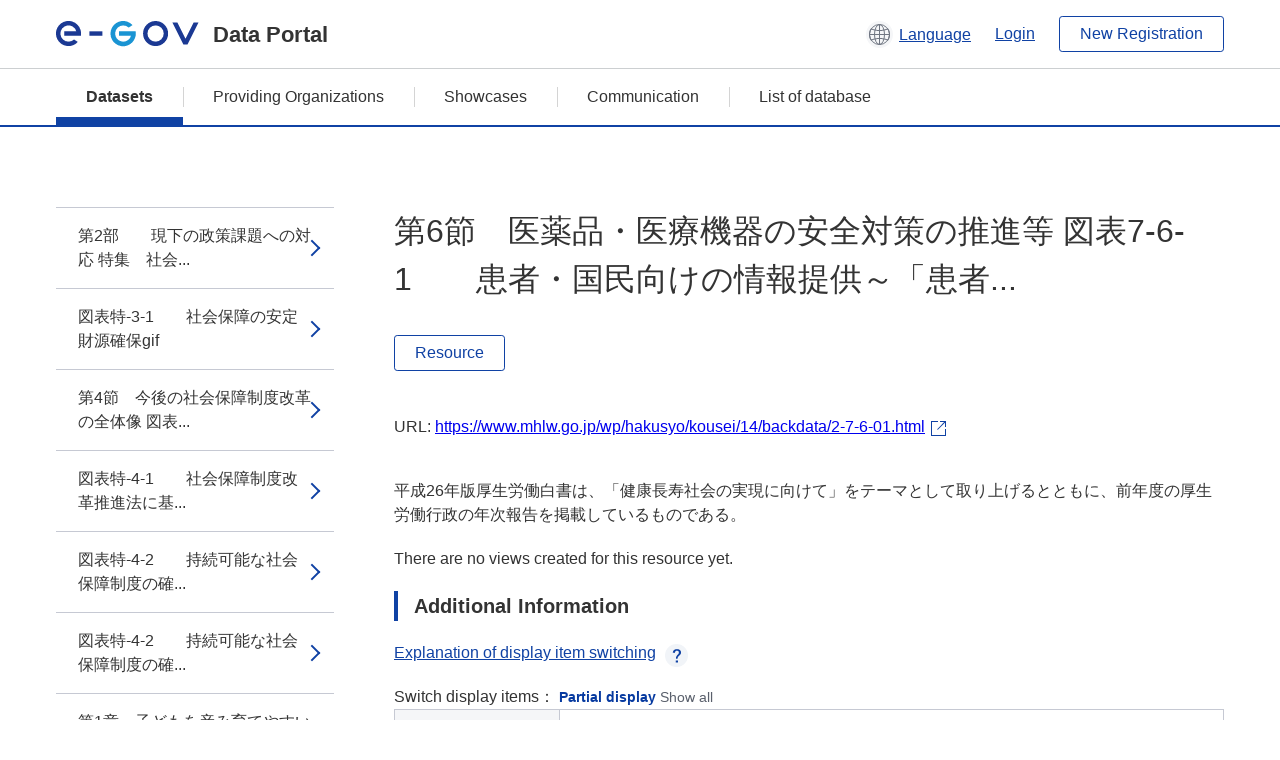

--- FILE ---
content_type: text/html; charset=utf-8
request_url: https://data.e-gov.go.jp/data/en/dataset/mhlw_20151019_0215/resource/d8ccc554-fb09-4121-b1d9-42aaee34385e?inner_span=True
body_size: 11588
content:
<!DOCTYPE html>
<!--[if IE 9]> <html lang="en" class="ie9"> <![endif]-->
<!--[if gt IE 8]><!--> <html lang="en"> <!--<![endif]-->
  <head>
    
  <meta charset="utf-8" />
      <meta name="generator" content="ckan 2.9.5" />
      <meta name="viewport" content="width=device-width">
  
  <meta name="description" content="データカタログに登録済みのデータセットのリソース詳細情報を表示します。" />
  <meta name="keywords" content="公共データ,オープンデータ,データカタログ,データセット,リソース" />


    <title>平成26年版厚生労働白書_図表_第2部 | 第6節　医薬品・医療機器の安全対策の推進等
図表7-6-1　　患者・国民向けの情報提供～「患者向医薬品ガイド」 html | e-Govデータポータル</title>

    
    <link rel="shortcut icon" href="/data/base/images/favicon.ico" />
    
  
  
  
  


    
  
      
      
    
  
  <meta property="og:title" content="平成26年版厚生労働白書_図表_第2部 - 第6節　医薬品・医療機器の安全対策の推進等
図表7-6-1　　患者・国民向けの情報提供～「患者向医薬品ガイド」 html - e-Govデータポータル">
  <meta property="og:description" content="平成26年版厚生労働白書は、「健康長寿社会の実現に向けて」をテーマとして取り上げるとともに、前年度の厚生労働行政の年次報告を掲載しているものである。">


    
    <link href="/data/webassets/ckanext-datasetslist-theme/637f4624_jquery-ui-min-css.css" rel="stylesheet"/>
<link href="/data/webassets/ckanext-datasetslist-theme/a8504815_datasetslist_theme_css.css" rel="stylesheet"/>
<link href="/data/webassets/ckanext-datasetslist-theme/088fc192_datasetslist_theme_form_tooltip_css.css" rel="stylesheet"/>
<link href="/data/webassets/vendor/bc192712_select2.css" rel="stylesheet"/>
<link href="/data/webassets/vendor/0b01aef1_font-awesome.css" rel="stylesheet"/>
<link href="/data/webassets/ckanext-datasetslist-theme/79ca7695_suggest_css.css" rel="stylesheet"/>
    
  </head>

  
  <body data-site-root="https://data.e-gov.go.jp/data/" data-locale-root="https://data.e-gov.go.jp/data/en/" >

    

    
        

<div id="blockskip">
  <a href="#contents">Go to main text of this page</a>
</div>
<header>
  <div class="header_title_container">
    <div class="header_title_inner header-image">
      <button class="header_menu_btn" id="header_menu_btn_01" aria-label="Menu" data-dialog="header_nav_area">
        <span class="menu_bar"></span>
        <span class="menu_bar"></span>
        <span class="menu_bar"></span>
        <span class="menu_label">Menu</span>
      </button>
  
    
      <a href="/data/en/" class="header_logo"><img src="/data/base/images/logo.svg" alt="e-Govデータポータル"></a>
      <span class="header_title">Data Portal</span>
    
  
      <div class="header_lang_wrapper">
        <a href="#" class="header_lang_link" role="button" aria-expanded="false" aria-controls="lang_menu_01" style="text-decoration: none;">
          <img class="icon_header_lang" src="/data/base/images/icon_header_lang.svg" alt="Image of language switching">
          <span class="only_pc lang_link" lang="en" style="margin-left: 0.15rem !important">Language</span>
        </a>
        <ul class="lang_menu" id="lang_menu_01" aria-label="Account menu">
          <li><a href="/data/ja/dataset/mhlw_20151019_0215/resource/d8ccc554-fb09-4121-b1d9-42aaee34385e?inner_span=True">日本語</a></li>
          <li><a href="/data/en/dataset/mhlw_20151019_0215/resource/d8ccc554-fb09-4121-b1d9-42aaee34385e?inner_span=True" lang="en">English</a></li>
        </ul>
      </div>
  
    
      <a href="https://data.e-gov.go.jp/info/en/keycloak/login" 
           class="header_link only_pc ml-0 pc-ml-6">
          Login
      </a>
    
      <button class="btn_normal only_pc ml-0 pc-ml-6" onclick="location.href='https://account.e-gov.go.jp/user/pre-registration/init?service_type=00'">New Registration</button>
    
  
    </div>
  </div>
  <div class="header_nav_container" id="header_nav_area" aria-labelledby="header_menu_btn_01">
    <nav class="header_nav">
      <div class="nav_header">
        <img class="header_menu_logo" src="/data/base/images/logo.svg" alt="e-Govデータポータル" tabindex="0">
        <button class="close_dialog close_dialog_btn">
          <span class="close_dialog_label">Close</span>
        </button>
      </div>
  
    
    
      <div class="nav_user_links">
        <a href="https://data.e-gov.go.jp/info/en/keycloak/login" class="header_link header_link_in_menu">Login</a>
      
        <a href="https://data.e-gov.go.jp/info/en/#" class="header_link header_link_in_menu">New Registration</a>
      
      </div>
  
      <ul class="nav_bar">
                <li class="active"><a href="/data/en/dataset/?organization=default">Datasets</a></li><li><a href="/data/en/organization/?q=default">Providing Organizations</a></li><li><a href="/data/en/showcase?organization=default">Showcases</a></li>
  

    
        <li><a href="https://data.e-gov.go.jp/info/en/communication/list">Communication</a></li>
        <li><a href="/info/databasesite">List of database</a></li>
  
      </ul>
      <ul class="nav_bottom_links">
        <li><a href="/info/about-site">About this site</a></li>
        <li><a href="/info/service-policy">Terms of Use</a></li>
        <li><a href="/info/help">Help</a></li>
        <li><a href="/info/terms">Terms and Conditions</a></li>
        <li><a href="/info/privacy-policy">Privacy Policy</a></li>
        <li><a href="/info/contacts">Contact Us</a></li>
        <li><a href="https://data.e-gov.go.jp/info/en/dashboard/metrics">Dashboard</a></li>
        <li><a href="/info/site-map">Site Map</a></li>
      </ul>
    
    </nav>
  </div>
</header>

    

    
    
      <main>
        
          <div class="contents_area flash-messages mb-5 pc-mb-5">
            
              
            
          </div>
        
      <div class="contents_area" id="contents">
    
      <!-- <div class="container"> -->
        

          <div class="row wrapper no-nav">

            


 
    


  
    <div class="side_menu_contents">
      <nav>
        
          
            <ul class="side_menu_link_list">
              
                <li class="side_menu_link_list_item">
                  <a class="side_menu_link" href="/data/en/dataset/mhlw_20151019_0215/resource/088f469a-02cf-4feb-b69b-a0c77ec17e8d?inner_span=True">第2部　　現下の政策課題への対応
特集　社会...</a>
                </li>
              
                <li class="side_menu_link_list_item">
                  <a class="side_menu_link" href="/data/en/dataset/mhlw_20151019_0215/resource/2703c4ff-1fd5-4198-a83c-8dfb620c1a8c?inner_span=True">図表特-3-1　　社会保障の安定財源確保gif</a>
                </li>
              
                <li class="side_menu_link_list_item">
                  <a class="side_menu_link" href="/data/en/dataset/mhlw_20151019_0215/resource/5ad7fda7-3920-4838-b34b-122610c5a235?inner_span=True">第4節　今後の社会保障制度改革の全体像
図表...</a>
                </li>
              
                <li class="side_menu_link_list_item">
                  <a class="side_menu_link" href="/data/en/dataset/mhlw_20151019_0215/resource/b8fb2ec5-1e37-44ca-bd07-387f59de03cc?inner_span=True">図表特-4-1　　社会保障制度改革推進法に基...</a>
                </li>
              
                <li class="side_menu_link_list_item">
                  <a class="side_menu_link" href="/data/en/dataset/mhlw_20151019_0215/resource/77cc3ab4-d865-454c-b5e5-ce0085def95e?inner_span=True">図表特-4-2　　持続可能な社会保障制度の確...</a>
                </li>
              
                <li class="side_menu_link_list_item">
                  <a class="side_menu_link" href="/data/en/dataset/mhlw_20151019_0215/resource/c7a50333-f403-4a98-ac60-899443c05441?inner_span=True">図表特-4-2　　持続可能な社会保障制度の確...</a>
                </li>
              
                <li class="side_menu_link_list_item">
                  <a class="side_menu_link" href="/data/en/dataset/mhlw_20151019_0215/resource/f0c12ada-aa59-48e3-9d3a-cac621c47bc0?inner_span=True">第1章　子どもを産み育てやすい環境づくり
第...</a>
                </li>
              
                <li class="side_menu_link_list_item">
                  <a class="side_menu_link" href="/data/en/dataset/mhlw_20151019_0215/resource/ff116d9b-1523-4514-9818-119697af82e3?inner_span=True">図表1-1-1　　人口ピラミッドの変化（19...</a>
                </li>
              
                <li class="side_menu_link_list_item">
                  <a class="side_menu_link" href="/data/en/dataset/mhlw_20151019_0215/resource/a55cb69d-0d39-4328-a7eb-d74bf3367b5b?inner_span=True">図表1-1-1　　人口ピラミッドの変化（19...</a>
                </li>
              
                <li class="side_menu_link_list_item">
                  <a class="side_menu_link" href="/data/en/dataset/mhlw_20151019_0215/resource/ba401596-4820-4abe-9fbb-efc82e51bac6?inner_span=True">図表1-1-2　　生涯未婚率の推移 html</a>
                </li>
              
                <li class="side_menu_link_list_item">
                  <a class="side_menu_link" href="/data/en/dataset/mhlw_20151019_0215/resource/01f2bdc1-5ddf-4705-8984-01e4853ee8bf?inner_span=True">図表1-1-2　　生涯未婚率の推移 gif</a>
                </li>
              
                <li class="side_menu_link_list_item">
                  <a class="side_menu_link" href="/data/en/dataset/mhlw_20151019_0215/resource/46f56d90-425a-4837-8bf5-d6ea2cce5d27?inner_span=True">図表1-1-2　　生涯未婚率の推移 xls</a>
                </li>
              
                <li class="side_menu_link_list_item">
                  <a class="side_menu_link" href="/data/en/dataset/mhlw_20151019_0215/resource/dd06b507-acae-46f1-ab73-bbc0b1ab0d1a?inner_span=True">図表1-1-3　　共働き等世帯数の推移html</a>
                </li>
              
                <li class="side_menu_link_list_item">
                  <a class="side_menu_link" href="/data/en/dataset/mhlw_20151019_0215/resource/0400da1f-e752-4b43-b956-9308edf3b98f?inner_span=True">図表1-1-3　　共働き等世帯数の推移gif</a>
                </li>
              
                <li class="side_menu_link_list_item">
                  <a class="side_menu_link" href="/data/en/dataset/mhlw_20151019_0215/resource/3eaa885b-662a-4fad-bf38-f376a689b9e0?inner_span=True">図表1-1-3　　共働き等世帯数の推移xls</a>
                </li>
              
                <li class="side_menu_link_list_item">
                  <a class="side_menu_link" href="/data/en/dataset/mhlw_20151019_0215/resource/d53e84e4-30a6-4a47-9f1f-07a90880a4cf?inner_span=True">第2節　総合的な子育て支援の推進
図表1-2...</a>
                </li>
              
                <li class="side_menu_link_list_item">
                  <a class="side_menu_link" href="/data/en/dataset/mhlw_20151019_0215/resource/6412bff8-f40f-43d8-b67b-f5dfd7cf5e7b?inner_span=True">図表1-2-1　　少子化社会対策基本法第七条...</a>
                </li>
              
                <li class="side_menu_link_list_item">
                  <a class="side_menu_link" href="/data/en/dataset/mhlw_20151019_0215/resource/f9e3d6d3-d838-4a7c-a987-026f00108463?inner_span=True">図表1-2-2　　主な数値目標等html</a>
                </li>
              
                <li class="side_menu_link_list_item">
                  <a class="side_menu_link" href="/data/en/dataset/mhlw_20151019_0215/resource/eea32bd0-0ae4-4407-835d-afbc9fffb8df?inner_span=True">図表1-2-2　　主な数値目標等gif</a>
                </li>
              
                <li class="side_menu_link_list_item">
                  <a class="side_menu_link" href="/data/en/dataset/mhlw_20151019_0215/resource/c2e4df5a-f0b0-4852-ba05-7f8395947bfa?inner_span=True">第4節　児童虐待防止対策、社会的養護の充実、...</a>
                </li>
              
                <li class="side_menu_link_list_item">
                  <a class="side_menu_link" href="/data/en/dataset/mhlw_20151019_0215/resource/73268959-4550-4aa2-ba93-17a0cd2fe3b9?inner_span=True">図表1-4-1　　婦人相談所及び婦人相談員による相談gif</a>
                </li>
              
                <li class="side_menu_link_list_item">
                  <a class="side_menu_link" href="/data/en/dataset/mhlw_20151019_0215/resource/feb067c3-d175-4e37-9c95-535f055f6b0c?inner_span=True">図表1-4-1　　婦人相談所及び婦人相談員による相談xls</a>
                </li>
              
                <li class="side_menu_link_list_item">
                  <a class="side_menu_link" href="/data/en/dataset/mhlw_20151019_0215/resource/905e6d22-2b51-46d8-8593-3fb11ec0355e?inner_span=True">第6節　ひとり親家庭の総合的な自立支援の推進...</a>
                </li>
              
                <li class="side_menu_link_list_item">
                  <a class="side_menu_link" href="/data/en/dataset/mhlw_20151019_0215/resource/e02f0c27-13fb-425d-b27c-3e6e1c357588?inner_span=True">図表1-6-1　　母子家庭の自立支援策の概要gif</a>
                </li>
              
                <li class="side_menu_link_list_item">
                  <a class="side_menu_link" href="/data/en/dataset/mhlw_20151019_0215/resource/a3612222-0d49-4dce-9b3a-3a19ee7b271c?inner_span=True">第8節　児童手当制度
図表1-8-1　　児童...</a>
                </li>
              
                <li class="side_menu_link_list_item">
                  <a class="side_menu_link" href="/data/en/dataset/mhlw_20151019_0215/resource/5f2b7d75-30e1-432d-87eb-b87bfef2a160?inner_span=True">図表1-8-1　　児童手当制度の概要gif</a>
                </li>
              
                <li class="side_menu_link_list_item">
                  <a class="side_menu_link" href="/data/en/dataset/mhlw_20151019_0215/resource/6f2c86fb-42d8-43b1-ba5e-f9bc17eaf944?inner_span=True">第9節　仕事と育児の両立支援策の推進
図表1...</a>
                </li>
              
                <li class="side_menu_link_list_item">
                  <a class="side_menu_link" href="/data/en/dataset/mhlw_20151019_0215/resource/6d4e34c1-c101-4b99-91f1-c8749a3bc586?inner_span=True">図表1-9-1　　育児休業取得率の推移 gif</a>
                </li>
              
                <li class="side_menu_link_list_item">
                  <a class="side_menu_link" href="/data/en/dataset/mhlw_20151019_0215/resource/2b3729e3-db94-45cc-8322-60137260a384?inner_span=True">図表1-9-1　　育児休業取得率の推移 xls</a>
                </li>
              
                <li class="side_menu_link_list_item">
                  <a class="side_menu_link" href="/data/en/dataset/mhlw_20151019_0215/resource/7235439c-d501-4da1-aa68-86ae814206cf?inner_span=True">図表1-9-2　　女性の出産後の継続就業率 html</a>
                </li>
              
                <li class="side_menu_link_list_item">
                  <a class="side_menu_link" href="/data/en/dataset/mhlw_20151019_0215/resource/b2080203-2a9b-4d10-b47c-8aebc87e43e6?inner_span=True">図表1-9-2　　女性の出産後の継続就業率 gif</a>
                </li>
              
                <li class="side_menu_link_list_item">
                  <a class="side_menu_link" href="/data/en/dataset/mhlw_20151019_0215/resource/5d77cd30-aff5-4d74-9945-19d0bba95036?inner_span=True">図表1-9-2　　女性の出産後の継続就業率 xls</a>
                </li>
              
                <li class="side_menu_link_list_item">
                  <a class="side_menu_link" href="/data/en/dataset/mhlw_20151019_0215/resource/6f316f53-8d3a-42c1-be76-2882b3ebac0a?inner_span=True">図表1-9-3　　次世代育成支援対策推進法の...</a>
                </li>
              
                <li class="side_menu_link_list_item">
                  <a class="side_menu_link" href="/data/en/dataset/mhlw_20151019_0215/resource/072a392b-34a9-40e8-9a3b-6183165f6bfb?inner_span=True">図表1-9-3　　次世代育成支援対策推進法の...</a>
                </li>
              
                <li class="side_menu_link_list_item">
                  <a class="side_menu_link" href="/data/en/dataset/mhlw_20151019_0215/resource/2ba01115-4e2d-4d7c-bb3d-f8cf00c938fe?inner_span=True">図表1-9-4　　企業における次世代育成対策...</a>
                </li>
              
                <li class="side_menu_link_list_item">
                  <a class="side_menu_link" href="/data/en/dataset/mhlw_20151019_0215/resource/abcb6b9a-7189-4be4-8bd4-aa76527547d5?inner_span=True">図表1-9-4　　企業における次世代育成対策...</a>
                </li>
              
                <li class="side_menu_link_list_item">
                  <a class="side_menu_link" href="/data/en/dataset/mhlw_20151019_0215/resource/ea5043ba-ce04-44a7-afaf-453d42021cf2?inner_span=True">第2章　経済社会の活力向上と地域の活性化に向...</a>
                </li>
              
                <li class="side_menu_link_list_item">
                  <a class="side_menu_link" href="/data/en/dataset/mhlw_20151019_0215/resource/9f3f1e8b-45eb-49a6-a8ec-43b362bd260e?inner_span=True">図表2-1-1　　ジョブ・カード制度について gif</a>
                </li>
              
                <li class="side_menu_link_list_item">
                  <a class="side_menu_link" href="/data/en/dataset/mhlw_20151019_0215/resource/62f54bf8-8023-4041-aaf3-d345d0986e0d?inner_span=True">図表2-1-2　　男女雇用機会均等法に関する...</a>
                </li>
              
                <li class="side_menu_link_list_item">
                  <a class="side_menu_link" href="/data/en/dataset/mhlw_20151019_0215/resource/6395e749-b266-46c2-bcc5-cc228bfd3dd9?inner_span=True">図表2-1-2　　男女雇用機会均等法に関する...</a>
                </li>
              
                <li class="side_menu_link_list_item">
                  <a class="side_menu_link" href="/data/en/dataset/mhlw_20151019_0215/resource/ee581b8d-deb5-4315-8d0b-8272a21dd505?inner_span=True">図表2-1-2　　男女雇用機会均等法に関する...</a>
                </li>
              
                <li class="side_menu_link_list_item">
                  <a class="side_menu_link" href="/data/en/dataset/mhlw_20151019_0215/resource/773c5e9f-6a0b-48f4-85fe-03b409aa4ac2?inner_span=True">図表2-1-3　　仕事と家庭の両立支援対策の概要 html</a>
                </li>
              
                <li class="side_menu_link_list_item">
                  <a class="side_menu_link" href="/data/en/dataset/mhlw_20151019_0215/resource/fea402d2-9581-483f-85b8-043cea6d9f0d?inner_span=True">図表2-1-3　　仕事と家庭の両立支援対策の概要 gif</a>
                </li>
              
                <li class="side_menu_link_list_item">
                  <a class="side_menu_link" href="/data/en/dataset/mhlw_20151019_0215/resource/02af9601-cbd3-431c-acd7-ad0f97277028?inner_span=True">図表2-1-4　　「工賃倍増5か年計画」と新...</a>
                </li>
              
                <li class="side_menu_link_list_item">
                  <a class="side_menu_link" href="/data/en/dataset/mhlw_20151019_0215/resource/a2cdf5ce-2a75-461d-ab3d-8c8f8cde2437?inner_span=True">図表2-1-4　　「工賃倍増5か年計画」と新...</a>
                </li>
              
                <li class="side_menu_link_list_item">
                  <a class="side_menu_link" href="/data/en/dataset/mhlw_20151019_0215/resource/201daa82-3ac0-4b8c-8f6b-c5c8a01df27c?inner_span=True">図表2-1-5　　国等による障害者就労施設等...</a>
                </li>
              
                <li class="side_menu_link_list_item">
                  <a class="side_menu_link" href="/data/en/dataset/mhlw_20151019_0215/resource/cd111e87-1e21-4d2c-928a-268ec00e5d47?inner_span=True">図表2-1-5　　国等による障害者就労施設等...</a>
                </li>
              
                <li class="side_menu_link_list_item">
                  <a class="side_menu_link" href="/data/en/dataset/mhlw_20151019_0215/resource/a0b96f35-1b95-45cf-86ca-c585b9b4b364?inner_span=True">第2節　成長分野などでの雇用創出、人材の育成...</a>
                </li>
              
                <li class="side_menu_link_list_item">
                  <a class="side_menu_link" href="/data/en/dataset/mhlw_20151019_0215/resource/2294efc8-827f-4332-9d24-ac72ca94ee6a?inner_span=True">図表2-2-1　　公的職業訓練の概要gif</a>
                </li>
              
                <li class="side_menu_link_list_item">
                  <a class="side_menu_link" href="/data/en/dataset/mhlw_20151019_0215/resource/47f12b73-ec93-4145-b989-b9c2b5621ce0?inner_span=True">図表2-2-2　　各種技能競技大会の概要html</a>
                </li>
              
                <li class="side_menu_link_list_item">
                  <a class="side_menu_link" href="/data/en/dataset/mhlw_20151019_0215/resource/c088be0f-1736-4282-abc1-97436e2b6f48?inner_span=True">図表2-2-2　　各種技能競技大会の概要gif</a>
                </li>
              
                <li class="side_menu_link_list_item">
                  <a class="side_menu_link" href="/data/en/dataset/mhlw_20151019_0215/resource/6a277951-40e0-4565-a9b9-5986f7c7b7a8?inner_span=True">図表2-2-3　　キャリアマップ　～スーパー...</a>
                </li>
              
                <li class="side_menu_link_list_item">
                  <a class="side_menu_link" href="/data/en/dataset/mhlw_20151019_0215/resource/bf89af37-f02a-4004-8b70-df39c9db4735?inner_span=True">図表2-2-3　　キャリアマップ　～スーパー...</a>
                </li>
              
                <li class="side_menu_link_list_item">
                  <a class="side_menu_link" href="/data/en/dataset/mhlw_20151019_0215/resource/80d65592-51d0-4157-9f2b-d573de70a59a?inner_span=True">図表2-2-4　　職業能力評価シート　～スー...</a>
                </li>
              
                <li class="side_menu_link_list_item">
                  <a class="side_menu_link" href="/data/en/dataset/mhlw_20151019_0215/resource/59e8ab4a-7f44-44d1-b888-ac7a6c71c5d1?inner_span=True">図表2-2-4　　職業能力評価シート　～スー...</a>
                </li>
              
                <li class="side_menu_link_list_item">
                  <a class="side_menu_link" href="/data/en/dataset/mhlw_20151019_0215/resource/ef43a9dc-165f-42c1-8583-34e82bf64141?inner_span=True">図表2-2-5　　試験実施内容の詳細 html</a>
                </li>
              
                <li class="side_menu_link_list_item">
                  <a class="side_menu_link" href="/data/en/dataset/mhlw_20151019_0215/resource/7851de2a-f492-4e5f-80b3-8bd3de619987?inner_span=True">図表2-2-5　　試験実施内容の詳細 gif</a>
                </li>
              
                <li class="side_menu_link_list_item">
                  <a class="side_menu_link" href="/data/en/dataset/mhlw_20151019_0215/resource/56ff6bdc-4c3a-4f28-9721-dc09439e2f6f?inner_span=True">図表2-2-6　　試験実施内容の一例 html</a>
                </li>
              
                <li class="side_menu_link_list_item">
                  <a class="side_menu_link" href="/data/en/dataset/mhlw_20151019_0215/resource/1852665b-9ec2-4418-bce4-05960b41a22b?inner_span=True">図表2-2-6　　試験実施内容の一例 gif</a>
                </li>
              
                <li class="side_menu_link_list_item">
                  <a class="side_menu_link" href="/data/en/dataset/mhlw_20151019_0215/resource/1590450a-2973-4cf2-9f8d-25fdb0d448d4?inner_span=True">図表2-2-7　　受検申請者数の推移（過去6年）html</a>
                </li>
              
                <li class="side_menu_link_list_item">
                  <a class="side_menu_link" href="/data/en/dataset/mhlw_20151019_0215/resource/ec571021-4aa3-4ffb-85c4-3a285b82b94b?inner_span=True">図表2-2-7　　受検申請者数の推移（過去6年）gif</a>
                </li>
              
                <li class="side_menu_link_list_item">
                  <a class="side_menu_link" href="/data/en/dataset/mhlw_20151019_0215/resource/caba4067-a760-4e27-8eed-fade859b4ef5?inner_span=True">図表2-2-7　　受検申請者数の推移（過去6年）xls</a>
                </li>
              
                <li class="side_menu_link_list_item">
                  <a class="side_menu_link" href="/data/en/dataset/mhlw_20151019_0215/resource/a7324316-a92e-4d88-aae5-ae48e06fda7d?inner_span=True">第4節　震災復興のための雇用対策
図表2-4...</a>
                </li>
              
                <li class="side_menu_link_list_item">
                  <a class="side_menu_link" href="/data/en/dataset/mhlw_20151019_0215/resource/18c804c5-991e-485a-99ef-608e27f04899?inner_span=True">図表2-4-1　　震災等緊急雇用対応事業の概要 gif</a>
                </li>
              
                <li class="side_menu_link_list_item">
                  <a class="side_menu_link" href="/data/en/dataset/mhlw_20151019_0215/resource/a8fcb786-9640-4f55-b3b9-c5faf20ae335?inner_span=True">図表2-4-2　　震災等緊急雇用対応事業の事業例 html</a>
                </li>
              
                <li class="side_menu_link_list_item">
                  <a class="side_menu_link" href="/data/en/dataset/mhlw_20151019_0215/resource/9ccb41b1-2859-485a-96a7-b8c5e0cc5d5d?inner_span=True">図表2-4-2　　震災等緊急雇用対応事業の事業例 gif</a>
                </li>
              
                <li class="side_menu_link_list_item">
                  <a class="side_menu_link" href="/data/en/dataset/mhlw_20151019_0215/resource/3893b9e0-b566-4a46-9719-a4928c261b2a?inner_span=True">図表2-4-3　　事業復興型雇用創出事業の概要html</a>
                </li>
              
                <li class="side_menu_link_list_item">
                  <a class="side_menu_link" href="/data/en/dataset/mhlw_20151019_0215/resource/4e65e3b5-0e1c-4068-9876-88261bbdc7a5?inner_span=True">図表2-4-3　　事業復興型雇用創出事業の概要gif</a>
                </li>
              
                <li class="side_menu_link_list_item">
                  <a class="side_menu_link" href="/data/en/dataset/mhlw_20151019_0215/resource/c3ca2927-2f13-4e28-a9fa-badd364fb2fa?inner_span=True">第3章　安心して働くことのできる環境整備
第...</a>
                </li>
              
                <li class="side_menu_link_list_item">
                  <a class="side_menu_link" href="/data/en/dataset/mhlw_20151019_0215/resource/176b64ea-bab9-4866-a6d0-dccde2bef1cd?inner_span=True">図表3-1-1　　無期労働契約への転換制度の概要 gif</a>
                </li>
              
                <li class="side_menu_link_list_item">
                  <a class="side_menu_link" href="/data/en/dataset/mhlw_20151019_0215/resource/4df75a5a-0eab-4fac-b91c-36cb57386a95?inner_span=True">図表3-1-2　　短時間労働者の雇用管理の改...</a>
                </li>
              
                <li class="side_menu_link_list_item">
                  <a class="side_menu_link" href="/data/en/dataset/mhlw_20151019_0215/resource/22c4c9ba-8937-4156-9c0b-0cc79c3ea763?inner_span=True">図表3-1-2　　短時間労働者の雇用管理の改...</a>
                </li>
              
                <li class="side_menu_link_list_item">
                  <a class="side_menu_link" href="/data/en/dataset/mhlw_20151019_0215/resource/34849be6-9035-443f-93e4-9693a7d2f4bf?inner_span=True">第4節　良質な労働環境の確保等
図表3-4-...</a>
                </li>
              
                <li class="side_menu_link_list_item">
                  <a class="side_menu_link" href="/data/en/dataset/mhlw_20151019_0215/resource/26fcc965-91ea-4c29-870f-7bb761096441?inner_span=True">図表3-4-1　　「過労死」等及び精神障害の...</a>
                </li>
              
                <li class="side_menu_link_list_item">
                  <a class="side_menu_link" href="/data/en/dataset/mhlw_20151019_0215/resource/53161d4e-72e7-4619-8a51-20b130edb2b8?inner_span=True">図表3-4-2　　労災保険法に基づく石綿によ...</a>
                </li>
              
                <li class="side_menu_link_list_item">
                  <a class="side_menu_link" href="/data/en/dataset/mhlw_20151019_0215/resource/3b961a40-10e2-4e07-a08d-0abbd1dc0013?inner_span=True">図表3-4-2　　労災保険法に基づく石綿によ...</a>
                </li>
              
                <li class="side_menu_link_list_item">
                  <a class="side_menu_link" href="/data/en/dataset/mhlw_20151019_0215/resource/9b65ae04-3c7b-4e99-a353-b489668d1669?inner_span=True">図表3-4-3　　石綿健康被害救済法に基づく...</a>
                </li>
              
                <li class="side_menu_link_list_item">
                  <a class="side_menu_link" href="/data/en/dataset/mhlw_20151019_0215/resource/9cb96146-d33f-4494-8744-78ac1267d553?inner_span=True">図表3-4-3　　石綿健康被害救済法に基づく...</a>
                </li>
              
                <li class="side_menu_link_list_item">
                  <a class="side_menu_link" href="/data/en/dataset/mhlw_20151019_0215/resource/37bc919d-ef7e-4bb3-9327-21bdecc406a7?inner_span=True">第7節　安定した労使関係の形成など
図表3-...</a>
                </li>
              
                <li class="side_menu_link_list_item">
                  <a class="side_menu_link" href="/data/en/dataset/mhlw_20151019_0215/resource/3cfd5e6a-e39e-489a-ae65-09c46b269d29?inner_span=True">図表3-7-1　　雇用者数、労働組合員数及び...</a>
                </li>
              
                <li class="side_menu_link_list_item">
                  <a class="side_menu_link" href="/data/en/dataset/mhlw_20151019_0215/resource/7191f61a-f033-4f78-99e3-49ee6067cf3d?inner_span=True">図表3-7-1　　雇用者数、労働組合員数及び...</a>
                </li>
              
                <li class="side_menu_link_list_item">
                  <a class="side_menu_link" href="/data/en/dataset/mhlw_20151019_0215/resource/ec657319-90d2-4209-bcc4-e417b25b91ed?inner_span=True">図表3-7-2　　労働争議調整事件の新規係属件数html</a>
                </li>
              
                <li class="side_menu_link_list_item">
                  <a class="side_menu_link" href="/data/en/dataset/mhlw_20151019_0215/resource/1ff5a6ba-0635-4771-82f8-5893c0bb9a42?inner_span=True">図表3-7-2　　労働争議調整事件の新規係属件数gif</a>
                </li>
              
                <li class="side_menu_link_list_item">
                  <a class="side_menu_link" href="/data/en/dataset/mhlw_20151019_0215/resource/5b1097a1-1779-44bf-aa3e-8e26dace13d2?inner_span=True">図表3-7-2　　労働争議調整事件の新規係属件数xls</a>
                </li>
              
                <li class="side_menu_link_list_item">
                  <a class="side_menu_link" href="/data/en/dataset/mhlw_20151019_0215/resource/147f8ae4-d549-45d0-bae6-a0586972f174?inner_span=True">第4章　自立した生活の実現と暮らしの安心確保...</a>
                </li>
              
                <li class="side_menu_link_list_item">
                  <a class="side_menu_link" href="/data/en/dataset/mhlw_20151019_0215/resource/4ae4e30d-87c0-403a-9111-a1001440e70c?inner_span=True">図表4-1-1　　被保護世帯数、被保護人員、...</a>
                </li>
              
                <li class="side_menu_link_list_item">
                  <a class="side_menu_link" href="/data/en/dataset/mhlw_20151019_0215/resource/82419d7f-5b8d-4ae6-81e1-1c9f7d3a6bd5?inner_span=True">図表4-1-1　　被保護世帯数、被保護人員、...</a>
                </li>
              
                <li class="side_menu_link_list_item">
                  <a class="side_menu_link" href="/data/en/dataset/mhlw_20151019_0215/resource/fb4c2888-879f-4ecd-8846-4ec1a45baf10?inner_span=True">図表4-1-2　　世帯類型別の保護世帯数と構...</a>
                </li>
              
                <li class="side_menu_link_list_item">
                  <a class="side_menu_link" href="/data/en/dataset/mhlw_20151019_0215/resource/ec7652de-4bd2-4934-ac7d-df38156c3b49?inner_span=True">図表4-1-2　　世帯類型別の保護世帯数と構...</a>
                </li>
              
                <li class="side_menu_link_list_item">
                  <a class="side_menu_link" href="/data/en/dataset/mhlw_20151019_0215/resource/0d7c27d9-b5c3-4860-b37a-3a9904059bb1?inner_span=True">第2節　「社会的包容力」の構築
図表4-2-...</a>
                </li>
              
                <li class="side_menu_link_list_item">
                  <a class="side_menu_link" href="/data/en/dataset/mhlw_20151019_0215/resource/02cb31aa-7e57-45fc-a2fc-762620d06e2e?inner_span=True">図表4-2-1　　地域福祉を推進するために必...</a>
                </li>
              
                <li class="side_menu_link_list_item">
                  <a class="side_menu_link" href="/data/en/dataset/mhlw_20151019_0215/resource/8a0ad3c3-1f72-40a6-94bb-8b41da7a40b1?inner_span=True">図表4-2-2　　地域生活定着促進事業の概要 html</a>
                </li>
              
                <li class="side_menu_link_list_item">
                  <a class="side_menu_link" href="/data/en/dataset/mhlw_20151019_0215/resource/85035cff-7f31-4b45-be43-98fb9e860915?inner_span=True">図表4-2-2　　地域生活定着促進事業の概要 gif</a>
                </li>
              
                <li class="side_menu_link_list_item">
                  <a class="side_menu_link" href="/data/en/dataset/mhlw_20151019_0215/resource/faca4e42-ef02-44f9-b214-0a2012c3972b?inner_span=True">図表4-2-3　　ひきこもり地域支援センターの概要html</a>
                </li>
              
                <li class="side_menu_link_list_item">
                  <a class="side_menu_link" href="/data/en/dataset/mhlw_20151019_0215/resource/558f06f0-4b76-436e-9416-0b29e986dab0?inner_span=True">図表4-2-3　　ひきこもり地域支援センターの概要gif</a>
                </li>
              
                <li class="side_menu_link_list_item">
                  <a class="side_menu_link" href="/data/en/dataset/mhlw_20151019_0215/resource/4c6b8c58-ba6f-4cfc-b94c-32a5bbf8650a?inner_span=True">第3節　自殺・うつ病対策の推進
図表4-3-...</a>
                </li>
              
                <li class="side_menu_link_list_item">
                  <a class="side_menu_link" href="/data/en/dataset/mhlw_20151019_0215/resource/cf8d2309-9dec-45ad-9ae8-69e9b6744d07?inner_span=True">図表4-3-1　　自殺者数の年次推移gif</a>
                </li>
              
                <li class="side_menu_link_list_item">
                  <a class="side_menu_link" href="/data/en/dataset/mhlw_20151019_0215/resource/795997c2-394e-468c-b93d-712934aceedf?inner_span=True">図表4-3-1　　自殺者数の年次推移xls</a>
                </li>
              
                <li class="side_menu_link_list_item">
                  <a class="side_menu_link" href="/data/en/dataset/mhlw_20151019_0215/resource/c5677fa4-b561-4c94-8030-8f7d1c1aaa3e?inner_span=True">第5章　若者も高齢者も安心できる年金制度の確...</a>
                </li>
              
                <li class="side_menu_link_list_item">
                  <a class="side_menu_link" href="/data/en/dataset/mhlw_20151019_0215/resource/eb92e2f6-1796-48c9-9882-c799c87252fc?inner_span=True">図表5-1-1　　年金積立金の運用実績（20...</a>
                </li>
              
                <li class="side_menu_link_list_item">
                  <a class="side_menu_link" href="/data/en/dataset/mhlw_20151019_0215/resource/80f29c73-1930-4742-9d36-0c91a20fc183?inner_span=True">図表5-1-1　　年金積立金の運用実績（20...</a>
                </li>
              
                <li class="side_menu_link_list_item">
                  <a class="side_menu_link" href="/data/en/dataset/mhlw_20151019_0215/resource/3a305fb3-910a-4208-b9c7-b216c36ed671?inner_span=True">図表5-1-2　　社会保障協定の締結状況html</a>
                </li>
              
                <li class="side_menu_link_list_item">
                  <a class="side_menu_link" href="/data/en/dataset/mhlw_20151019_0215/resource/f43da44b-3a21-4079-9c6e-c2051da4c2c4?inner_span=True">図表5-1-2　　社会保障協定の締結状況gif</a>
                </li>
              
                <li class="side_menu_link_list_item">
                  <a class="side_menu_link" href="/data/en/dataset/mhlw_20151019_0215/resource/a017ae0d-d2d9-4b4f-a670-0a2568c26d86?inner_span=True">第2節　公的年金の正確な業務運営
図表5-2...</a>
                </li>
              
                <li class="side_menu_link_list_item">
                  <a class="side_menu_link" href="/data/en/dataset/mhlw_20151019_0215/resource/e052906c-302d-49d7-8804-ad1deed52f16?inner_span=True">図表5-2-1　　国民年金の加入・徴収業務の流れgif</a>
                </li>
              
                <li class="side_menu_link_list_item">
                  <a class="side_menu_link" href="/data/en/dataset/mhlw_20151019_0215/resource/d581d011-2eec-4ddc-aa4b-05797b9ae83f?inner_span=True">図表5-2-2　　厚生年金保険・健康保険の加...</a>
                </li>
              
                <li class="side_menu_link_list_item">
                  <a class="side_menu_link" href="/data/en/dataset/mhlw_20151019_0215/resource/1dcde57e-f62b-4175-b65f-6a3951d47426?inner_span=True">図表5-2-2　　厚生年金保険・健康保険の加...</a>
                </li>
              
                <li class="side_menu_link_list_item">
                  <a class="side_menu_link" href="/data/en/dataset/mhlw_20151019_0215/resource/ecd103de-e6d6-4e43-b5b8-88da5cf08551?inner_span=True">図表5-2-3　　未解明記録5,095万件の...</a>
                </li>
              
                <li class="side_menu_link_list_item">
                  <a class="side_menu_link" href="/data/en/dataset/mhlw_20151019_0215/resource/4a4a8c30-15b6-4896-aee0-8830831e9e37?inner_span=True">図表5-2-3　　未解明記録5,095万件の解明状況 gif</a>
                </li>
              
                <li class="side_menu_link_list_item">
                  <a class="side_menu_link" href="/data/en/dataset/mhlw_20151019_0215/resource/b5f92bdb-70d3-49a9-94db-236edc1d0c85?inner_span=True">図表5-2-4　　「ねんきんネット」持ち主不...</a>
                </li>
              
                <li class="side_menu_link_list_item">
                  <a class="side_menu_link" href="/data/en/dataset/mhlw_20151019_0215/resource/d58d4ab5-9311-40b8-a4d9-92cd8f5e31c7?inner_span=True">図表5-2-4　　「ねんきんネット」持ち主不...</a>
                </li>
              
                <li class="side_menu_link_list_item">
                  <a class="side_menu_link" href="/data/en/dataset/mhlw_20151019_0215/resource/a16e0f6f-0732-41b1-a54d-716a2805176a?inner_span=True">図表5-2-5　　「ねんきんネット」のイメージ図 html</a>
                </li>
              
                <li class="side_menu_link_list_item">
                  <a class="side_menu_link" href="/data/en/dataset/mhlw_20151019_0215/resource/ef09095e-904a-4d37-b29b-03eb934f3ec0?inner_span=True">図表5-2-5　　「ねんきんネット」のイメージ図 gif</a>
                </li>
              
                <li class="side_menu_link_list_item">
                  <a class="side_menu_link" href="/data/en/dataset/mhlw_20151019_0215/resource/480870e1-1f5e-4626-809e-8ba04b8585ab?inner_span=True">図表5-2-6　　「ねんきんネット」で利用で...</a>
                </li>
              
                <li class="side_menu_link_list_item">
                  <a class="side_menu_link" href="/data/en/dataset/mhlw_20151019_0215/resource/d6d063c3-faa3-4e47-9f41-2819b6a1522f?inner_span=True">図表5-2-6　　「ねんきんネット」で利用で...</a>
                </li>
              
                <li class="side_menu_link_list_item">
                  <a class="side_menu_link" href="/data/en/dataset/mhlw_20151019_0215/resource/7f3811e6-b6b5-4adb-a9f1-e5648beeb0a0?inner_span=True">図表5-2-7　　「ねんきんネット」の利用ま...</a>
                </li>
              
                <li class="side_menu_link_list_item">
                  <a class="side_menu_link" href="/data/en/dataset/mhlw_20151019_0215/resource/e0b0fd12-5d40-49b7-b8fc-55f274379dfe?inner_span=True">図表5-2-7　　「ねんきんネット」の利用までの流れ gif</a>
                </li>
              
                <li class="side_menu_link_list_item">
                  <a class="side_menu_link" href="/data/en/dataset/mhlw_20151019_0215/resource/2b397430-a38a-49fe-bb44-99f47705e18a?inner_span=True">図表5-2-8　　年金記録の訂正手続の仕組み html</a>
                </li>
              
                <li class="side_menu_link_list_item">
                  <a class="side_menu_link" href="/data/en/dataset/mhlw_20151019_0215/resource/e61a6196-fd0d-4bee-9632-6be4c699e30f?inner_span=True">図表5-2-8　　年金記録の訂正手続の仕組み gif</a>
                </li>
              
                <li class="side_menu_link_list_item">
                  <a class="side_menu_link" href="/data/en/dataset/mhlw_20151019_0215/resource/25d9b598-7921-401f-b577-0791a6942c9a?inner_span=True">図表5-2-9　　基金へ定期的に情報提供する仕組みhtml</a>
                </li>
              
                <li class="side_menu_link_list_item">
                  <a class="side_menu_link" href="/data/en/dataset/mhlw_20151019_0215/resource/49059dbd-d4bd-4491-9ec6-15fdca4d8588?inner_span=True">図表5-2-9　　基金へ定期的に情報提供する仕組みgif</a>
                </li>
              
                <li class="side_menu_link_list_item">
                  <a class="side_menu_link" href="/data/en/dataset/mhlw_20151019_0215/resource/8a5034e1-4c9f-4f17-9ce8-2eec631bc941?inner_span=True">第6章　国民が安心できる持続可能な医療・介護...</a>
                </li>
              
                <li class="side_menu_link_list_item">
                  <a class="side_menu_link" href="/data/en/dataset/mhlw_20151019_0215/resource/7a62fa4f-31ee-4114-b47a-cfa206f57efb?inner_span=True">図表6-1-1　　研究分野とその主な内容gif</a>
                </li>
              
                <li class="side_menu_link_list_item">
                  <a class="side_menu_link" href="/data/en/dataset/mhlw_20151019_0215/resource/840f5ab1-c4fb-496f-9493-e8045b7db4af?inner_span=True">第5節　地域包括ケアシステムの構築と安心で質...</a>
                </li>
              
                <li class="side_menu_link_list_item">
                  <a class="side_menu_link" href="/data/en/dataset/mhlw_20151019_0215/resource/bee7e3ae-4113-470c-9680-ca6ed288e92a?inner_span=True">図表6-5-1　　サービス受給者数の推移gif</a>
                </li>
              
                <li class="side_menu_link_list_item">
                  <a class="side_menu_link" href="/data/en/dataset/mhlw_20151019_0215/resource/e2e22d38-86dd-43db-b7e2-587f23745416?inner_span=True">図表6-5-1　　サービス受給者数の推移xls</a>
                </li>
              
                <li class="side_menu_link_list_item">
                  <a class="side_menu_link" href="/data/en/dataset/mhlw_20151019_0215/resource/5a1000f8-2b3e-428b-b463-9a15af9bf7b5?inner_span=True">図表6-5-2　　介護保険制度への評価 html</a>
                </li>
              
                <li class="side_menu_link_list_item">
                  <a class="side_menu_link" href="/data/en/dataset/mhlw_20151019_0215/resource/8b8302a4-63a4-4766-bdd0-9a1169845028?inner_span=True">図表6-5-2　　介護保険制度への評価 gif</a>
                </li>
              
                <li class="side_menu_link_list_item">
                  <a class="side_menu_link" href="/data/en/dataset/mhlw_20151019_0215/resource/4216a1f9-4698-407a-b277-59fdc3dab593?inner_span=True">図表6-5-2　　介護保険制度への評価 xls</a>
                </li>
              
                <li class="side_menu_link_list_item">
                  <a class="side_menu_link" href="/data/en/dataset/mhlw_20151019_0215/resource/6700aa73-6fa0-41f2-bf34-a889dfd70ef5?inner_span=True">図表6-5-3　　介護保険制度の改正案について html</a>
                </li>
              
                <li class="side_menu_link_list_item">
                  <a class="side_menu_link" href="/data/en/dataset/mhlw_20151019_0215/resource/b319927d-b07c-47de-969a-6c5f58ae5fb8?inner_span=True">図表6-5-3　　介護保険制度の改正案について gif</a>
                </li>
              
                <li class="side_menu_link_list_item">
                  <a class="side_menu_link" href="/data/en/dataset/mhlw_20151019_0215/resource/23150700-0747-4b44-b99f-27f387cb7e5c?inner_span=True">図表6-5-4　　認知症施策推進5か年計画（抜粋版）html</a>
                </li>
              
                <li class="side_menu_link_list_item">
                  <a class="side_menu_link" href="/data/en/dataset/mhlw_20151019_0215/resource/1c98dae5-cdeb-4670-a56a-1b262ffbdd35?inner_span=True">図表6-5-4　　認知症施策推進5か年計画（抜粋版）gif</a>
                </li>
              
                <li class="side_menu_link_list_item">
                  <a class="side_menu_link" href="/data/en/dataset/mhlw_20151019_0215/resource/9f7a5008-66eb-46fc-8fe7-3bd728c80696?inner_span=True">第7章　健康で安全な生活の確保
第1節　予防...</a>
                </li>
              
                <li class="side_menu_link_list_item">
                  <a class="side_menu_link" href="/data/en/dataset/mhlw_20151019_0215/resource/b0a122bf-72ad-463b-a4c0-e3029eb974a6?inner_span=True">図表7-1-1　　予防接種法改正の概要gif</a>
                </li>
              
                <li class="side_menu_link_list_item">
                  <a class="side_menu_link" href="/data/en/dataset/mhlw_20151019_0215/resource/05d3cb21-070f-4d15-9fc4-35fab61ecab7?inner_span=True">図表7-1-2　　インフルエンザの流行状況 html</a>
                </li>
              
                <li class="side_menu_link_list_item">
                  <a class="side_menu_link" href="/data/en/dataset/mhlw_20151019_0215/resource/feb0185b-f083-4ac5-aeb6-40f7d4f37da5?inner_span=True">図表7-1-2　　インフルエンザの流行状況 gif</a>
                </li>
              
                <li class="side_menu_link_list_item">
                  <a class="side_menu_link" href="/data/en/dataset/mhlw_20151019_0215/resource/31489872-30c4-4d3f-8ee0-b7a442850560?inner_span=True">図表7-1-2　　インフルエンザの流行状況 xls</a>
                </li>
              
                <li class="side_menu_link_list_item">
                  <a class="side_menu_link" href="/data/en/dataset/mhlw_20151019_0215/resource/35a9ae8b-80b6-458e-ac40-413e678e1a4a?inner_span=True">図表7-1-3　　行動計画：発生段階ごとの対...</a>
                </li>
              
                <li class="side_menu_link_list_item">
                  <a class="side_menu_link" href="/data/en/dataset/mhlw_20151019_0215/resource/0ba6a9bb-1b43-4341-87ef-f07419db939e?inner_span=True">図表7-1-3　　行動計画：発生段階ごとの対策の概要 gif</a>
                </li>
              
                <li class="side_menu_link_list_item">
                  <a class="side_menu_link" href="/data/en/dataset/mhlw_20151019_0215/resource/bf8d68b0-4994-40a3-8b15-6168b4e6c7a8?inner_span=True">図表7-1-4　　結核患者の発生数の推移html</a>
                </li>
              
                <li class="side_menu_link_list_item">
                  <a class="side_menu_link" href="/data/en/dataset/mhlw_20151019_0215/resource/1663d76c-8641-4219-a8e2-d401b260b55f?inner_span=True">図表7-1-4　　結核患者の発生数の推移gif</a>
                </li>
              
                <li class="side_menu_link_list_item">
                  <a class="side_menu_link" href="/data/en/dataset/mhlw_20151019_0215/resource/2e48938a-f3c8-4e67-a688-f16e9fb8c691?inner_span=True">図表7-1-4　　結核患者の発生数の推移xls</a>
                </li>
              
                <li class="side_menu_link_list_item">
                  <a class="side_menu_link" href="/data/en/dataset/mhlw_20151019_0215/resource/a1736587-27a2-426a-8339-ecbbaa65e0fd?inner_span=True">第2節　がん・生活習慣病（NCDs（非感染性...</a>
                </li>
              
                <li class="side_menu_link_list_item">
                  <a class="side_menu_link" href="/data/en/dataset/mhlw_20151019_0215/resource/dbf95136-52bb-430e-9a5d-a54f59064980?inner_span=True">図表7-2-1　　野菜摂取量の平均値gif</a>
                </li>
              
                <li class="side_menu_link_list_item">
                  <a class="side_menu_link" href="/data/en/dataset/mhlw_20151019_0215/resource/a6409f67-9717-4aef-a24a-4f499800577c?inner_span=True">図表7-2-2　　アクティブガイドhtml</a>
                </li>
              
                <li class="side_menu_link_list_item">
                  <a class="side_menu_link" href="/data/en/dataset/mhlw_20151019_0215/resource/2f4cec20-635c-479a-8f52-3c19ce3e561d?inner_span=True">図表7-2-2　　アクティブガイドgif</a>
                </li>
              
                <li class="side_menu_link_list_item">
                  <a class="side_menu_link" href="/data/en/dataset/mhlw_20151019_0215/resource/2ddf7f3a-7eeb-4a86-b160-f6d454a49c86?inner_span=True">第3節　肝炎対策
図表7-3-1　　B型肝炎...</a>
                </li>
              
                <li class="side_menu_link_list_item">
                  <a class="side_menu_link" href="/data/en/dataset/mhlw_20151019_0215/resource/df7dbe4c-beac-4bf4-86b4-0fe40212ed3b?inner_span=True">図表7-3-1　　B型肝炎及びC型肝炎についてgif</a>
                </li>
              
                <li class="side_menu_link_list_item">
                  <a class="side_menu_link" href="/data/en/dataset/mhlw_20151019_0215/resource/b9390e39-5144-4851-9c6d-ad67aeb4502c?inner_span=True">図表7-3-2　　肝炎対策に係る近年の動き html</a>
                </li>
              
                <li class="side_menu_link_list_item">
                  <a class="side_menu_link" href="/data/en/dataset/mhlw_20151019_0215/resource/1879ac6f-7946-4902-99ad-c08a7695a8d0?inner_span=True">図表7-3-2　　肝炎対策に係る近年の動き gif</a>
                </li>
              
                <li class="side_menu_link_list_item">
                  <a class="side_menu_link" href="/data/en/dataset/mhlw_20151019_0215/resource/90b7185d-1f22-4329-9722-b54f31321c44?inner_span=True">図表7-3-3　　肝炎対策の5本柱html</a>
                </li>
              
                <li class="side_menu_link_list_item">
                  <a class="side_menu_link" href="/data/en/dataset/mhlw_20151019_0215/resource/bb6c95bb-dee5-404b-bd1b-c808440c1698?inner_span=True">図表7-3-3　　肝炎対策の5本柱gif</a>
                </li>
              
                <li class="side_menu_link_list_item">
                  <a class="side_menu_link" href="/data/en/dataset/mhlw_20151019_0215/resource/b6ffea9c-549d-4463-b5fd-33e5980d7ed3?inner_span=True">第4節　難病などの各種疾病対策、移植対策の推...</a>
                </li>
              
                <li class="side_menu_link_list_item">
                  <a class="side_menu_link" href="/data/en/dataset/mhlw_20151019_0215/resource/4a49a217-d176-42bb-a560-7c06d3fc0c93?inner_span=True">図表7-4-1　　新規HIV感染者・エイズ患...</a>
                </li>
              
                <li class="side_menu_link_list_item">
                  <a class="side_menu_link" href="/data/en/dataset/mhlw_20151019_0215/resource/7b6083ca-ca53-47e3-9395-1b5406210ebc?inner_span=True">図表7-4-1　　新規HIV感染者・エイズ患...</a>
                </li>
              
                <li class="side_menu_link_list_item">
                  <a class="side_menu_link" href="/data/en/dataset/mhlw_20151019_0215/resource/672c63da-0ecc-4a42-9029-0e93f489cc7b?inner_span=True">図表7-4-2　　新規HIV感染者・エイズ患者の状況html</a>
                </li>
              
                <li class="side_menu_link_list_item">
                  <a class="side_menu_link" href="/data/en/dataset/mhlw_20151019_0215/resource/6878a213-94f5-4865-a6df-6c092c9d2e90?inner_span=True">図表7-4-2　　新規HIV感染者・エイズ患者の状況gif</a>
                </li>
              
                <li class="side_menu_link_list_item">
                  <a class="side_menu_link" href="/data/en/dataset/mhlw_20151019_0215/resource/c24ddecb-2947-4f6f-a2eb-bc2ccb799933?inner_span=True">図表7-4-2　　新規HIV感染者・エイズ患者の状況xls</a>
                </li>
              
                <li class="side_menu_link_list_item active">
                  <a class="side_menu_link" href="/data/en/dataset/mhlw_20151019_0215/resource/d8ccc554-fb09-4121-b1d9-42aaee34385e?inner_span=True">第6節　医薬品・医療機器の安全対策の推進等
...</a>
                </li>
              
                <li class="side_menu_link_list_item">
                  <a class="side_menu_link" href="/data/en/dataset/mhlw_20151019_0215/resource/957f8b09-6276-41b5-9c2e-b302788a488b?inner_span=True">図表7-6-1　　患者・国民向けの情報提供～...</a>
                </li>
              
                <li class="side_menu_link_list_item">
                  <a class="side_menu_link" href="/data/en/dataset/mhlw_20151019_0215/resource/4b8e4e42-df5d-486f-a604-d5ed061ab12d?inner_span=True">図表7-6-2　　医薬品・医療機器の安全情報...</a>
                </li>
              
                <li class="side_menu_link_list_item">
                  <a class="side_menu_link" href="/data/en/dataset/mhlw_20151019_0215/resource/8f1a2777-8d87-43b7-b7df-0bce50321008?inner_span=True">図表7-6-2　　医薬品・医療機器の安全情報...</a>
                </li>
              
                <li class="side_menu_link_list_item">
                  <a class="side_menu_link" href="/data/en/dataset/mhlw_20151019_0215/resource/a83bbcd6-b4dd-4df2-8315-c270d17ee281?inner_span=True">第8節　血液製剤対策の推進
図表7-8-1　...</a>
                </li>
              
                <li class="side_menu_link_list_item">
                  <a class="side_menu_link" href="/data/en/dataset/mhlw_20151019_0215/resource/40a04410-8a5f-4d1e-b2a5-7defaa860059?inner_span=True">図表7-8-1　　献血者数の推移gif</a>
                </li>
              
                <li class="side_menu_link_list_item">
                  <a class="side_menu_link" href="/data/en/dataset/mhlw_20151019_0215/resource/3a35f51e-970b-45fd-9144-b954897f6262?inner_span=True">図表7-8-1　　献血者数の推移xls</a>
                </li>
              
                <li class="side_menu_link_list_item">
                  <a class="side_menu_link" href="/data/en/dataset/mhlw_20151019_0215/resource/2f386a98-105c-4c85-a440-e44a43d15d0f?inner_span=True">図表7-8-2　　血液確保量及び採血種類別採血人数 html</a>
                </li>
              
                <li class="side_menu_link_list_item">
                  <a class="side_menu_link" href="/data/en/dataset/mhlw_20151019_0215/resource/652b56ef-c28f-4e22-80a6-0903676eb960?inner_span=True">図表7-8-2　　血液確保量及び採血種類別採血人数 gif</a>
                </li>
              
                <li class="side_menu_link_list_item">
                  <a class="side_menu_link" href="/data/en/dataset/mhlw_20151019_0215/resource/fc74a8b0-3f92-4476-9da1-127fb7c4ed46?inner_span=True">図表7-8-2　　血液確保量及び採血種類別採血人数 xls</a>
                </li>
              
                <li class="side_menu_link_list_item">
                  <a class="side_menu_link" href="/data/en/dataset/mhlw_20151019_0215/resource/0e2b0516-b486-4dd3-bfd8-450455ceaa47?inner_span=True">図表7-8-3　　欧州等滞在歴による献血制限html</a>
                </li>
              
                <li class="side_menu_link_list_item">
                  <a class="side_menu_link" href="/data/en/dataset/mhlw_20151019_0215/resource/7b8d92b6-63f3-424a-b137-26eec221ba51?inner_span=True">図表7-8-3　　欧州等滞在歴による献血制限gif</a>
                </li>
              
                <li class="side_menu_link_list_item">
                  <a class="side_menu_link" href="/data/en/dataset/mhlw_20151019_0215/resource/81823b82-73d0-4ddd-a7c8-a3763907db89?inner_span=True">第10節　食の安全・安心の確保
図表7-10...</a>
                </li>
              
                <li class="side_menu_link_list_item">
                  <a class="side_menu_link" href="/data/en/dataset/mhlw_20151019_0215/resource/69b6b007-35b4-4eff-a68d-7849700c9bba?inner_span=True">図表7-10-1　食品からの放射性物質の年間...</a>
                </li>
              
                <li class="side_menu_link_list_item">
                  <a class="side_menu_link" href="/data/en/dataset/mhlw_20151019_0215/resource/1ee98fcb-1ce0-4cb7-a040-47120cf397b0?inner_span=True">図表7-10-2　監視体制の概要
html</a>
                </li>
              
                <li class="side_menu_link_list_item">
                  <a class="side_menu_link" href="/data/en/dataset/mhlw_20151019_0215/resource/7d796a9a-4329-4387-aedf-2b2c23bf3cf6?inner_span=True">図表7-10-2　監視体制の概要
gif</a>
                </li>
              
                <li class="side_menu_link_list_item">
                  <a class="side_menu_link" href="/data/en/dataset/mhlw_20151019_0215/resource/85f62f97-0a0b-409d-afea-d80804cb2153?inner_span=True">第12節　生活衛生関係営業の活性化や振興など...</a>
                </li>
              
                <li class="side_menu_link_list_item">
                  <a class="side_menu_link" href="/data/en/dataset/mhlw_20151019_0215/resource/da5ffa0e-352e-4d18-89f2-62ae532f7d6a?inner_span=True">図表7-12-1　生活衛生関係営業に係る衛生...</a>
                </li>
              
                <li class="side_menu_link_list_item">
                  <a class="side_menu_link" href="/data/en/dataset/mhlw_20151019_0215/resource/1da3a1d0-d948-4d40-ba55-369a077d9439?inner_span=True">図表7-12-2　身近な生活衛生関係営業html</a>
                </li>
              
                <li class="side_menu_link_list_item">
                  <a class="side_menu_link" href="/data/en/dataset/mhlw_20151019_0215/resource/7ee1bd61-4876-40c6-8f91-0f16aadcd5ca?inner_span=True">図表7-12-2　身近な生活衛生関係営業gif</a>
                </li>
              
                <li class="side_menu_link_list_item">
                  <a class="side_menu_link" href="/data/en/dataset/mhlw_20151019_0215/resource/3b715ee7-c118-43f4-a4b6-d714cd538a4a?inner_span=True">第16節　カネミ油症患者に対する新たな総合的...</a>
                </li>
              
                <li class="side_menu_link_list_item">
                  <a class="side_menu_link" href="/data/en/dataset/mhlw_20151019_0215/resource/57ff751e-22a6-42fe-bbff-3c2cdf11849c?inner_span=True">図表7-16-1　カネミ油症患者に対する総合...</a>
                </li>
              
                <li class="side_menu_link_list_item">
                  <a class="side_menu_link" href="/data/en/dataset/mhlw_20151019_0215/resource/69a215ec-01f9-4456-832e-482d03611c2d?inner_span=True">第8章　障害者支援の総合的な推進
第1節　新...</a>
                </li>
              
                <li class="side_menu_link_list_item">
                  <a class="side_menu_link" href="/data/en/dataset/mhlw_20151019_0215/resource/0eccc187-4902-40ed-bdde-9dd776707424?inner_span=True">図表8-1-1　　地域社会における共生の実現...</a>
                </li>
              
                <li class="side_menu_link_list_item">
                  <a class="side_menu_link" href="/data/en/dataset/mhlw_20151019_0215/resource/94f164a6-344e-4c8b-9333-313fcb40e92a?inner_span=True">図表8-1-2　　障がい者制度改革推進本部等...</a>
                </li>
              
                <li class="side_menu_link_list_item">
                  <a class="side_menu_link" href="/data/en/dataset/mhlw_20151019_0215/resource/34f51a75-a3c6-4556-90ee-3705952b9228?inner_span=True">図表8-1-2　　障がい者制度改革推進本部等...</a>
                </li>
              
                <li class="side_menu_link_list_item">
                  <a class="side_menu_link" href="/data/en/dataset/mhlw_20151019_0215/resource/0fe4e07a-f4cd-494c-b9cf-84b549065fd5?inner_span=True">図表8-1-3　　障害者虐待の防止、障害者の...</a>
                </li>
              
                <li class="side_menu_link_list_item">
                  <a class="side_menu_link" href="/data/en/dataset/mhlw_20151019_0215/resource/65dd0823-469d-454d-9ac9-fa48dff32d45?inner_span=True">図表8-1-3　　障害者虐待の防止、障害者の...</a>
                </li>
              
                <li class="side_menu_link_list_item">
                  <a class="side_menu_link" href="/data/en/dataset/mhlw_20151019_0215/resource/3ecacff1-0c73-467c-b60d-7e846048a673?inner_span=True">第2節　障害者等の地域生活を支援する施策の充...</a>
                </li>
              
                <li class="side_menu_link_list_item">
                  <a class="side_menu_link" href="/data/en/dataset/mhlw_20151019_0215/resource/09d5e288-ffac-492a-b81d-993fc3f02f59?inner_span=True">図表8-2-1　　「発達障害」の法的位置づけgif</a>
                </li>
              
                <li class="side_menu_link_list_item">
                  <a class="side_menu_link" href="/data/en/dataset/mhlw_20151019_0215/resource/13cd471e-9481-46c7-8fd7-a483efbfbe89?inner_span=True">第3節　情報化の推進
図表10-3-1　　電...</a>
                </li>
              
                <li class="side_menu_link_list_item">
                  <a class="side_menu_link" href="/data/en/dataset/mhlw_20151019_0215/resource/e34ad671-80d9-4000-83dd-1310bcc572e3?inner_span=True">図表10-3-1　　電子政府の概要gif</a>
                </li>
              
                <li class="side_menu_link_list_item">
                  <a class="side_menu_link" href="/data/en/dataset/mhlw_20151019_0215/resource/039edb5b-a726-43d8-b6ef-a2fb044cf035?inner_span=True">図表10-3-2　　個人情報の保護に係るガイ...</a>
                </li>
              
                <li class="side_menu_link_list_item">
                  <a class="side_menu_link" href="/data/en/dataset/mhlw_20151019_0215/resource/ceb2ea73-f5db-4ff8-b1d0-b00af9176bbe?inner_span=True">図表10-3-2　　個人情報の保護に係るガイドライン等gif</a>
                </li>
              
                <li class="side_menu_link_list_item">
                  <a class="side_menu_link" href="/data/en/dataset/mhlw_20151019_0215/resource/027f90d3-ec68-4520-977e-b0d089bc98c1?inner_span=True">第5節　政策評価などの取組み
図表10-5-...</a>
                </li>
              
                <li class="side_menu_link_list_item">
                  <a class="side_menu_link" href="/data/en/dataset/mhlw_20151019_0215/resource/d9cdd934-6894-40bc-a6b7-22babe275f90?inner_span=True">図表10-5-1　　これまでの活動内容</a>
                </li>
              
            </ul>
          
        
      </nav>
    </div>
  

  


 
          </div>

          
              <!--<div class="primary col-sm-9 col-xs-12" role="main">-->
                
              <div class="main_contents">
                
  
    <section class="module module-resource" role="complementary">
      
      <div class="module-content">
        <div class="actions pc_align_right mb-0 pc-mb-0">
          
          
            
  
            
            
  

          
          
        </div>
        
          
            
          
          
            <h1 class="page_title mt-0 pc-mt-0 mb-8 pc-mb-8">第6節　医薬品・医療機器の安全対策の推進等
図表7-6-1　　患者・国民向けの情報提供～「患者...</h1>
          

          
              
                  <a class="btn btn_normal mt-0 pc-mt-0 mb-5 pc-mb-5 resource-type-None resource-url-analytics" href="https://www.mhlw.go.jp/wp/hakusyo/kousei/14/backdata/2-7-6-01.html" target="_blank">
                    
                      Resource
                    
                  </a>
            

           <br /><br />

          
            
              <div class="text-muted ellipsis" style="margin-bottom:10px; word-break: break-all; display: flex;">
                
                <span class="link_accessory_text mt-0 pc-mt-0 mb-5 pc-mb-5">
                  URL:
                  <a class="resource-url-analytics" href="https://www.mhlw.go.jp/wp/hakusyo/kousei/14/backdata/2-7-6-01.html" title="https://www.mhlw.go.jp/wp/hakusyo/kousei/14/backdata/2-7-6-01.html">
                    https://www.mhlw.go.jp/wp/hakusyo/kousei/14/backdata/2-7-6-01.html
                  </a>
                </span>
                
                  <div class="link_accessory_icon"></div>
                
              </div>
            
          
          <div class="prose notes" property="rdfs:label">
            
              <p class="text mt-5 pc-mt-5 mb-5 pc-mb-5">平成26年版厚生労働白書は、「健康長寿社会の実現に向けて」をテーマとして取り上げるとともに、前年度の厚生労働行政の年次報告を掲載しているものである。</p>
            
            
            
          </div>
        
      
      
      
        
          
          

        
          
            <div class="resource-view">
              
              
              
                
                <div class="data-viewer-info">
                  <p>There are no views created for this resource yet.</p>
                  
                </div>
              
            </div>
          
        </div>
      
      
      
      
    </section>
  


                
  
    
      <section class="module">
        
  
  
        <div class="module-content">
          <h2 class="page_title_icon mt-5 pc-mt-5 mb-5 pc-mb-5">Additional Information</h2>
          <ul class="checkbox_list mt-5 pc-mt-5 mb-0 pc-mb-0" role="group">
            <div class="link_accordion link_accordion_rear mt-5 pc-mt-5 mb-5 pc-mb-5 ml-0 pc-ml-0">
              <a class="link_accordion_handle" role="button" aria-expanded="false" aria-controls="link_accordion_content02" aria-label="Button to open explanation about switching display items" tabindex="0">
                <img class="link_accordion_icon_image" src="/data/base/images/icon_question_mark.svg" alt="Button to open explanation about switching display items">
                Explanation of display item switching
              </a>
              <div id="link_accordion_content02" class="link_accordion_content mt-0 pc-mt-0 mb-0 pc-mb-0">
                <div class="arrow_up"></div>
                <div class="link_accordion_content_inner">
                  <p class="text mt-0 pc-mt-0 mb-0 pc-mb-0">
                    You can switch the metadata items displayed in the detailed information.<br>Display partial: Displays only the e-Gov Data Portal standard metadata items (item names are displayed in bold).<br>Display all: Displays all metadata items including items in the local government standard ODS open data list.
                  </p>
                </div>
              </div>
            </div>
            <li>Switch display items：
              <input type="radio" id="metadata_detail_toggle_min" name="metadata_detail_toggle" class="metadata_detail_toggle" data-module="metadata_detail_toggle" checked>
              <label for="metadata_detail_toggle_min">Partial display</label>
              <input type="radio" id="metadata_detail_toggle_max" name="metadata_detail_toggle" class="metadata_detail_toggle" data-module="metadata_detail_toggle">
              <label for="metadata_detail_toggle_max">Show all</label>
            </li>
          </ul>
          <table class="table_vertical mt-0 pc-mt-0 mb-0 pc-mb-0" data-module="table-toggle-more">
            <tbody>
              <tr class="metadata_basic_field">
                <th class="pc_percentage_20" scope="row">Title</th>
                <td>第6節　医薬品・医療機器の安全対策の推進等
図表7-6-1　　患者・国民向けの情報提供～「患者向医薬品ガイド」 html</td>
              </tr>
              <tr class="metadata_basic_field">
                <th scope="row">URL</th>
                <td>
                  
                    


    <a class="link_accessory mt-2 pc-mt-2 mb-2 pc-mb-2" href="https://www.mhlw.go.jp/wp/hakusyo/kousei/14/backdata/2-7-6-01.html" target="_blank" style="display: flex;">
        <span>https://www.mhlw.go.jp/wp/hakusyo/kousei/14/backdata/2-7-6-01.html</span>
        <div class="link_accessory_icon"></div>
    </a>

                  
                </td>
              </tr>
              <tr class="metadata_basic_field">
                <th scope="row">Description</th>
                <td>平成26年版厚生労働白書は、「健康長寿社会の実現に向けて」をテーマとして取り上げるとともに、前年度の厚生労働行政の年次報告を掲載しているものである。</td>
              </tr>
              <tr class="metadata_basic_field">
                <th scope="row">Format</th>
                <td>HTML</td>
              </tr>
              <tr class="metadata_basic_field">
                <th scope="row">File Size</th>
                <td>
                    
                        
                    
                        
                    
                        
                    
                        
                    
                        
                    
                        
                    
                        
                    
                        
                    
                        
                    
                        
                    
                        
                    
                </td>
              </tr>
              <tr class="metadata_basic_field">
                <th scope="row">Last Modified Date</th>
                <td>May 25, 2023</td>
              </tr>
              <tr class="metadata_basic_field">
                <th scope="row">License</th>
                <td>CC BY</td>
              </tr>
              <tr class="metadata_detail_field hide">
                <th scope="row" aria-label="Local Government Standard ODS Open Data List Items Status">Status</th>
                <td></td>
              </tr>
              <tr class="metadata_detail_field hide">
                <th scope="row" aria-label="Local Government Standard ODS Open Data List Items Terms and Conditions">Terms and Conditions</th>
                <td></td>
              </tr>
              <tr class="metadata_detail_field hide">
                <th scope="row" aria-label="Local Government Standard ODS Open Data List Items Related Documents">Related Documents</th>
                <td></td>
              </tr>
              <tr class="metadata_basic_field">
                <th scope="row">Copyright</th>
                <td></td>
              </tr>
              <tr class="metadata_basic_field">
                <th scope="row">Language</th>
                <td>
                    
                        
                    
                        
                            ja
                        
                    
                        
                    
                        
                    
                        
                    
                        
                    
                        
                    
                        
                    
                        
                    
                        
                    
                        
                    
                </td>
              </tr>
              <tr class="metadata_detail_field hide">
                <th scope="row" aria-label="Local Government Standard ODS Open Data List Items Compliant Standard">Compliant Standard</th>
                <td></td>
              </tr>
              <tr class="metadata_detail_field hide">
                <th scope="row" aria-label="Local Government Standard ODS Open Data List Items API Availability">API Availability</th>
                <td></td>
              </tr>
              
              
              

              
            </tbody>
          </table>
        </div>
        

      </section>
    
  

              </div>
            



        
      <!-- </div> -->
    </div>
  </main>
  

  
      <footer>
    <div class="footer_inner">
        <ul class="footer_items mt-0 pc-mt-0 mb-2 pc-mb-4">
            <li><a href="/info/about-site">About this site</a></li>
            <li><a href="/info/service-policy">Terms of Use</a></li>
            <li><a href="/info/help">Help</a></li>
            <li><a href="/info/terms">Terms and Conditions</a></li>
            <li><a href="/info/privacy-policy">Privacy Policy</a></li>
            <li><a href="/info/contacts">Contact Us</a></li>
            <li><a href="https://data.e-gov.go.jp/info/en/dashboard/metrics">Dashboard</a></li>
            <li><a href="/info/site-map">Site Map</a></li>
        </ul>
        <p class="copy_right" lang="en">Copyright © Digital Agency All Rights Reserved.</p>
    </div>
</footer>
    <div>
      <a class="to_pagetop" role="button" href="#contents">ページトップへ移動</a>
    </div>


  
  
  
    
  
  
  
    
  
  
  
  
  
  


      

    
    
    
    <script src="/data/webassets/vendor/d8ae4bed_jquery.js" type="text/javascript"></script>
<script src="/data/webassets/vendor/fb6095a0_vendor.js" type="text/javascript"></script>
<script src="/data/webassets/vendor/580fa18d_bootstrap.js" type="text/javascript"></script>
<script src="/data/webassets/base/8597cdcc_main.js" type="text/javascript"></script>
<script src="/data/webassets/base/19c28fdb_ckan.js" type="text/javascript"></script>
<script src="/data/webassets/base/cd2c0272_tracking.js" type="text/javascript"></script>
<script src="/data/webassets/ckanext-datasetslist-theme/9cad9e6d_datasetslist_theme_js.js" type="text/javascript"></script>
<script src="/data/webassets/ckanext-datasetslist-theme/169dffff_datasetslist_theme_form_tooltip_js.js" type="text/javascript"></script>
<script src="/data/webassets/ckanext-datasetslist-theme/4d255bdc_typeahead_js.js" type="text/javascript"></script>
<script src="/data/webassets/ckanext-datasetslist-theme/f831a5b6_suggest_js.js" type="text/javascript"></script>
<script src="/data/webassets/ckanext-datasetslist-theme/ab1b9d49_rating_js.js" type="text/javascript"></script>
<script src="/data/webassets/ckanext-datasetslist-theme/dec0930d_get_template_js.js" type="text/javascript"></script>
  </body>
</html>

--- FILE ---
content_type: text/css; charset=utf-8
request_url: https://data.e-gov.go.jp/data/webassets/ckanext-datasetslist-theme/79ca7695_suggest_css.css
body_size: 562
content:

/* copy from https://twitter.github.io/typeahead.js/examples/ */

.twitter-typeahead {
  width: 100%;
}

/* .typeahead, */
.tt-query,
.tt-hint {
  width: 396px;
  height: 30px;
  padding: 8px 12px;
  font-size: 24px;
  line-height: 30px;
  border: 2px solid #ccc;
  -webkit-border-radius: 8px;
     -moz-border-radius: 8px;
          border-radius: 8px;
  outline: none;
}

.typeahead {
  background-color: #fff;
}

.typeahead:focus {
  border: 2px solid #0097cf;
}

.tt-query {
  -webkit-box-shadow: inset 0 1px 1px rgba(0, 0, 0, 0.075);
     -moz-box-shadow: inset 0 1px 1px rgba(0, 0, 0, 0.075);
          box-shadow: inset 0 1px 1px rgba(0, 0, 0, 0.075);
}

.tt-hint {
  color: #999
}

.tt-menu {
  width: 422px;
  margin: 12px 0;
  padding: 8px 0;
  background-color: #fff;
  border: 1px solid #ccc;
  border: 1px solid rgba(0, 0, 0, 0.2);
  -webkit-border-radius: 8px;
     -moz-border-radius: 8px;
          border-radius: 8px;
  -webkit-box-shadow: 0 5px 10px rgba(0,0,0,.2);
     -moz-box-shadow: 0 5px 10px rgba(0,0,0,.2);
          box-shadow: 0 5px 10px rgba(0,0,0,.2);
}

.tt-suggestion {
  padding: 3px 20px;
  font-size: 18px;
  line-height: 24px;
}

.tt-suggestion:hover {
  cursor: pointer;
  color: #fff;
  background-color: #0097cf;
}

.tt-suggestion.tt-cursor {
  color: #fff;
  background-color: #0097cf;

}

.tt-suggestion p {
  margin: 0;
}

.gist {
  font-size: 14px;
}
